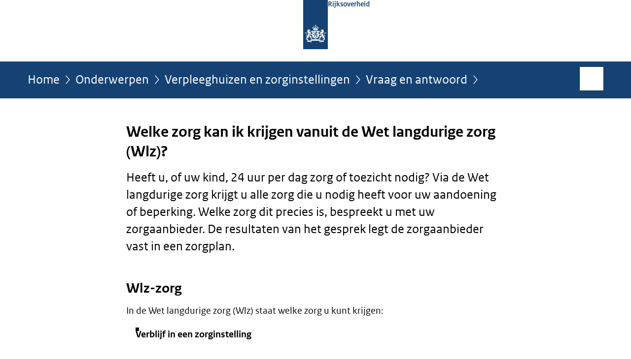

--- FILE ---
content_type: text/html;charset=UTF-8
request_url: https://www.rijksoverheid.nl/onderwerpen/verpleeghuizen-en-zorginstellingen/vraag-en-antwoord/zorg-via-wet-langdurige-zorg?utm_campaign=sea-t-familie_zorg_en_gezondheid-a-wet_langdurige_zorg&utm_term=wet%20langdurige%20zorg&gclid=EAIaIQobChMI2P2xuaTH3QIV1Od3Ch3lXQ7GEAAYASAAEgJaN_D_BwE
body_size: 4821
content:
<!doctype html>

<html class="no-js" xml:lang="nl-NL" lang="nl-NL">
    <!-- Version: 2025.16.2 -->
<head>
  <meta charset="UTF-8"/>
  <meta name="description" content="Met een Wlz-indicatie heeft u recht op zorg met verblijf in een instelling. Maar ook op dagbesteding, vervoer naar het ziekenhuis of hulpmiddelen zoals een rolstoel."/>
<meta name="DCTERMS.description" content="Met een Wlz-indicatie heeft u recht op zorg met verblijf in een instelling. Maar ook op dagbesteding, vervoer naar het ziekenhuis of hulpmiddelen zoals een rolstoel."/>
<meta property="og:image" content="https://www.rijksoverheid.nl/binaries/small/content/gallery/rijksoverheid/channel-afbeeldingen/logos/facebook.png"/>
<title>Welke zorg kan ik krijgen vanuit de Wet langdurige zorg (Wlz)? | Rijksoverheid.nl</title>
<meta name="DCTERMS.title" content="Welke zorg kan ik krijgen vanuit de Wet langdurige zorg (Wlz)? - Rijksoverheid.nl"/>
<meta property="og:title" content="Welke zorg kan ik krijgen vanuit de Wet langdurige zorg (Wlz)?"/>
<meta property="og:description" content="Heeft u, of uw kind, 24 uur per dag zorg of toezicht nodig? Via de Wet langdurige zorg krijgt u alle zorg die u nodig heeft voor uw aandoening of beperking. Welke zorg dit precies is, bespreekt u met uw zorgaanbieder. De resultaten van het gesprek legt de zorgaanbieder vast in een zorgplan."/>
<meta property="og:type" content="website"/>
<meta property="og:url" content="onderwerpen/verpleeghuizen-en-zorginstellingen/vraag-en-antwoord/zorg-via-wet-langdurige-zorg"/>
<link rel="canonical" href="https://www.rijksoverheid.nl/onderwerpen/verpleeghuizen-en-zorginstellingen/vraag-en-antwoord/zorg-via-wet-langdurige-zorg"/>
<meta name="viewport" content="width=device-width, initial-scale=1"/>
<meta name="DCTERMS.language" title="XSD.language" content="nl-NL"/>
      <meta name="DCTERMS.creator" title="RIJKSOVERHEID.Organisatie" content="Ministerie van Algemene Zaken"/>
      <meta name="DCTERMS.identifier" title="XSD.anyURI" content="https://www.rijksoverheid.nl/onderwerpen/verpleeghuizen-en-zorginstellingen/vraag-en-antwoord/zorg-via-wet-langdurige-zorg"/>

    <meta name="DCTERMS.available" title="DCTERMS.Period" content="start=2016-10-04;"/>
    <meta name="DCTERMS.modified" title="XSD.dateTime" content="2026-01-02T20:48"/>
    <meta name="DCTERMS.issued" title="XSD.dateTime" content="2014-12-29T11:04"/>
    <meta name="DCTERMS.spatial" title="OVERHEID.Koninkrijksdeel" content="Nederland"/>
        <meta name="DCTERMS.publisher" title="RIJKSOVERHEID.Organisatie" content="Ministerie van Algemene Zaken"/>
    <meta name="DCTERMS.rights" content="CC0 1.0 Universal"/>
    <meta name="DCTERMS.rightsHolder" title="RIJKSOVERHEID.Organisatie" content="Ministerie van Algemene Zaken"/>
      <!--<meta name="OVERHEID.authority" title="RIJKSOVERHEID.Organisatie" content="Ministerie van Volksgezondheid, Welzijn en Sport"/>-->
      <meta name="DCTERMS.subject" content="Verpleeghuizen en zorginstellingen"/>
    <meta name="DCTERMS.type" title="RIJKSOVERHEID.Informatietype" content="onderwerp"/>

    <script nonce="ZjlkZTFlNTdlOWEyNGQ1M2E4ZGZhMzI5ZTg1YzYzNjY=">
          window.dataLayer = window.dataLayer || [];
          window.dataLayer.push({
            "page_type": "Vraag en antwoord",
            "ftg_type": "antwoordpagina",
            "subjects": "Verpleeghuizen en zorginstellingen",
            "country": "Nederland",
            "issued": "",
            "last_published": "2026-01-02T20:48:16.442+01:00",
            "update": "2016-10-04T15:40:00.000+02:00",
            "publisher": "Ministerie van Volksgezondheid, Welzijn en Sport",
            "language": "nl-NL",
            "uuid": "66ee5d41-f926-45ed-b926-15859acdf745",
            "search_category": "",
            "search_keyword": "",
            "search_count": ""
          });
        </script>
      <link rel="shortcut icon" href="/binaries/content/assets/rijksoverheid/iconen/favicon.ico" type="image/x-icon"/>
<link rel="icon" sizes="192x192" href="/binaries/content/assets/rijksoverheid/iconen/touch-icon.png"/>
<link rel="apple-touch-icon" href="/binaries/content/assets/rijksoverheid/iconen/apple-touch-icon.png"/>
<link rel="stylesheet" href="/webfiles/1750011834072/presentation/responsive.css" type="text/css" media="all"/>
<link rel="preload" href="/webfiles/1750011834072/presentation/responsive.css" as="style" >

<link rel="stylesheet" href="/webfiles/1750011834072/presentation/themes/logoblauw.css" type="text/css" media="all"/>
    <link rel="preload" href="/binaries/content/gallery/rijksoverheid/channel-afbeeldingen/logos/beeldmerk-rijksoverheid-desktop.svg" as="image">
<link rel="preload" href="/webfiles/1750011834072/behaviour/core.js" as="script">

</head>

<body id="government" data-scriptpath="/webfiles/1750011834072/behaviour"
      
        class="portalclass"
      
        data-showsurveybar="true"
        data-surveybody="Help mee {sitenaam} te verbeteren." data-surveyaccept="vul de enquete in" data-surveydecline="Nee, bedankt." data-linktrackingtimer="500" data-hartbeattrackingtimer="0" data-word-counter="true" data-visit-timer="true" 
data-scroll-depth-dim-id="1"
data-scroll-depth-marks="0;25;50;75;100"
data-cookieinfourl="cookies" data-cookiebody="{sitenaam} gebruikt cookies om het gebruik van de website te analyseren en het gebruiksgemak te verbeteren. Lees meer over" data-cookieurltext="cookies" data-stats="publisher:vws;subject:verpleeghuizen en zorginstellingen|;type:faq;uuid:66ee5d41-f926-45ed-b926-15859acdf745;pagetype:vraag en antwoord;ftgtype:uitlegger" 
>
<script nonce="ZjlkZTFlNTdlOWEyNGQ1M2E4ZGZhMzI5ZTg1YzYzNjY=">
          (function(window, document, dataLayerName, id) {
            window[dataLayerName]=window[dataLayerName]||[],window[dataLayerName].push({start:(new Date).getTime(),event:"stg.start"});var scripts=document.getElementsByTagName('script')[0],tags=document.createElement('script');
            function stgCreateCookie(a,b,c){var d="";if(c){var e=new Date;e.setTime(e.getTime()+24*c*60*60*1e3),d="; expires="+e.toUTCString()}document.cookie=a+"="+b+d+"; path=/"}
            var isStgDebug=(window.location.href.match("stg_debug")||document.cookie.match("stg_debug"))&&!window.location.href.match("stg_disable_debug");stgCreateCookie("stg_debug",isStgDebug?1:"",isStgDebug?14:-1);
            var qP=[];dataLayerName!=="dataLayer"&&qP.push("data_layer_name="+dataLayerName),isStgDebug&&qP.push("stg_debug");var qPString=qP.length>0?("?"+qP.join("&")):"";
            tags.async=!0,tags.src="//statistiek.rijksoverheid.nl/containers/"+id+".js"+qPString,scripts.parentNode.insertBefore(tags,scripts);
            !function(a,n,i){a[n]=a[n]||{};for(var c=0;c<i.length;c++)!function(i){a[n][i]=a[n][i]||{},a[n][i].api=a[n][i].api||function(){var a=[].slice.call(arguments,0);"string"==typeof a[0]&&window[dataLayerName].push({event:n+"."+i+":"+a[0],parameters:[].slice.call(arguments,1)})}}(i[c])}(window,"ppms",["tm","cm"]);
          })(window, document, 'dataLayer', 'bf9c05f0-c13f-4e22-80c7-e603d39fc616');
        </script><noscript><iframe src="//statistiek.rijksoverheid.nl/containers/bf9c05f0-c13f-4e22-80c7-e603d39fc616/noscript.html" height="0" width="0" style="display:none;visibility:hidden"></iframe></noscript>
      <div id="mainwrapper">
  <header>

  <div class="skiplinks">
    <a href="#content-wrapper">Ga direct naar inhoud</a>
  </div>

  <div class="logo">
  <div class="logo__wrapper">
    <a href="/" class="logo__link">
          <figure class="logo__figure">
  <img src="/binaries/content/gallery/rijksoverheid/channel-afbeeldingen/logos/beeldmerk-rijksoverheid-desktop.svg" data-fallback="/binaries/content/gallery/rijksoverheid/channel-afbeeldingen/logos/beeldmerk-rijksoverheid-mobiel.svg" alt="Logo Rijksoverheid – Naar de homepage van rijksoverheid.nl" id="logotype"/>
  <figcaption class="logo__text">
    <span class="logo__sender">Rijksoverheid</span>
    </figcaption>
</figure>
</a>
      </div>
</div>
</header>
<div id="navBar">
  <div class="wrapper">
    <nav class="breadCrumbNav" aria-labelledby="breadCrumbNavLabel">
  <span class="assistive" id="breadCrumbNavLabel">U bevindt zich hier:</span>
  <a href="/">Home</a>
      <a href="/onderwerpen">Onderwerpen</a>
      <a href="/onderwerpen/verpleeghuizen-en-zorginstellingen">Verpleeghuizen en zorginstellingen</a>
      <a href="/onderwerpen/verpleeghuizen-en-zorginstellingen/vraag-en-antwoord">Vraag en antwoord</a>
      <span class="assistive" aria-current="page">Welke zorg kan ik krijgen vanuit de Wet langdurige zorg (Wlz)?</span>
          </nav>
<div id="searchForm" role="search" class="searchForm" data-search-closed="Open zoekveld" data-search-opened="Start zoeken">
  <form novalidate method="get" action="/zoeken" id="search-form" data-clearcontent="Invoer wissen">
    <label for="search-keyword">Zoeken binnen Rijksoverheid.nl</label>
    <input type="text" id="search-keyword" class="searchInput" name="trefwoord"
      title="Typ hier uw zoektermen" placeholder="Zoeken" />
    <button id="search-submit" class="searchSubmit" name="search-submit" type="submit" 
        title="Start zoeken">
      Zoek</button>
  </form>
</div>
</div>
</div><main id="content-wrapper" tabindex="-1">
  
  <div class="wrapper">
    <div class="article content">
  <h1 class="faq">
      Welke zorg kan ik krijgen vanuit de Wet langdurige zorg (Wlz)?</h1>
<div class="intro"><p>Heeft u, of uw kind, 24 uur per dag zorg of toezicht nodig? Via de Wet langdurige zorg krijgt u alle zorg die u nodig heeft voor uw aandoening of beperking. Welke zorg dit precies is, bespreekt u met uw zorgaanbieder. De resultaten van het gesprek legt de zorgaanbieder vast in een zorgplan.</p></div>
<h2>Wlz-zorg</h2>
        <p>In de Wet langdurige zorg (Wlz) staat welke zorg u kunt krijgen:</p>

<ul>
 <li>
 <p><strong>Verblijf in een zorginstelling</strong></p>
 Met een zogeheten <a href="/onderwerpen/verpleeghuizen-en-zorginstellingen/vraag-en-antwoord/wlz-indicatie-aanvragen">Wlz-indicatie</a> krijgt u de benodigde zorg in een zorginstelling. Hierbij horen ook maaltijden, hulp in de huishouding en uitstapjes. Soms kunt u <a href="/onderwerpen/verpleeghuizen-en-zorginstellingen/vraag-en-antwoord/zorg-thuis-krijgen-via-wet-langdurige-zorg">Wlz-zorg ook thuis krijgen</a>.</li>
 <li>
 <p><strong>Persoonlijke verzorging en verpleging</strong></p>
 Dit is bijvoorbeeld hulp bij het aankleden en wassen.</li>
 <li>
 <p><strong>Medische zorg</strong></p>
 Bijvoorbeeld behandeling van uw aandoening of beperking. Of een bezoek aan de huisarts, tandarts, fysiotherapeut of psycholoog.</li>
 <li>
 <p><strong>Dagbesteding</strong></p>
 Het gaat bijvoorbeeld om zinvolle dagbesteding in een activiteitencentrum. Maar ook om begeleid vrijwilligerswerk of sport voor mensen met een verstandelijke beperking.</li>
 <li>
 <p><strong>Vervoer naar de plek waar u dagbesteding of dagbehandeling ontvangt</strong></p>
 Zoals het vervoer naar het activiteitencentrum</li>
 <li>
 <p><strong>Hulpmiddelen</strong></p>
 Denk aan een rolstoel of medicijnen.</li>
</ul>

<p>Samen met uw zorgverleners spreekt u af welke zorg u krijgt. Dit wordt vastgelegd in een <a href="https://www.regelhulp.nl/onderwerpen/kwaliteit/zorgplan" class="external" aria-label="zorgplan (opent externe website)">zorgplan</a>.</p>

<p>Mensen met een Wlz-indicatie krijgen bijna alle zorg vanuit de Wlz. Maar voor sommige voorzieningen is de gemeente verantwoordelijk op grond van de Wmo. <a href="https://www.regelhulp.nl/onderwerpen/wlz/samenloop-met-wmo" class="external" aria-label="Op Regelhulp.nl leest u wie wat betaalt als u een Wlz-indicatie heeft (opent externe website)">Op Regelhulp.nl leest u wie wat betaalt als u een Wlz-indicatie heeft</a>. </p>

<p>Als u zelf uw zorg wilt regelen, kunt u <a href="/onderwerpen/verpleeghuizen-en-zorginstellingen/vraag-en-antwoord/pgb-aanvragen">een persoonsgebonden budget (pgb) aanvragen</a>. Uw zorgkantoor kan u hierbij helpen.</p><h2>Persoonlijk overzicht maken over zorg regelen</h2>
        <p>Als u zorg nodig heeft, moet u veel regelen. Wilt u weten wat u moet doen? En waar u mogelijk recht op heeft? <a href="/onderwerpen/verpleeghuizen-en-zorginstellingen/vraag-en-antwoord/ik-heb-zorg-en-ondersteuning-nodig-wat-moet-ik-weten-en-regelen">Vul dan een paar vragen in en krijg een persoonlijk overzicht over zorg regelen.</a></p></div>
<div class="fullWidthSection">
  </div><aside>

  <div class="brick linkBlock">
    <h2>Zie ook</h2>

    <ul>
  <li>
  <a href="https://www.regelhulp.nl/onderwerpen/wlz" class="external "
        
          aria-label="Wet langdurige zorg (Wlz) (opent externe website)"
        
      >
        Wet langdurige zorg (Wlz)</a>


      <span class="meta">Regelhulp.nl</span>
      </li>
</ul></div>
<div class="brick banner">
    <a href="/contact/informatie-rijksoverheid">
      <svg xmlns="http://www.w3.org/2000/svg" xmlns:xlink="http://www.w3.org/1999/xlink" id="banner1400" style="enable-background:new 0 0 208 121;" version="1.1" viewBox="0 0 208 121" x="0px" xml:space="preserve" y="0px">
    <rect class="st0" height="121" width="208"/>
    <text class="st1 st2 st3" transform="matrix(1 0 0 1 63.4326 29.5)">Vragen?</text>
    <text class="st5 st6" transform="matrix(1 0 0 1 42.7334 54.75)">Bel Informatie</text>
    <text class="st5 st6" transform="matrix(1 0 0 1 43.1113 77)">Rijksoverheid:</text>
    <text class="st1 st2 st4" transform="matrix(1 0 0 1 69.5903 109.5)">1400</text>
</svg></a>
  </div>
<div class="brick belongsTo">
    <h2>Verantwoordelijk</h2>
    <ul>
      <li><a href="/ministeries/ministerie-van-volksgezondheid-welzijn-en-sport">Ministerie van Volksgezondheid, Welzijn en Sport</a></li>
          </ul>
  </div>
</aside><div id="follow-up">
    <div class="block">
      </div>
  </div>
</div>
  
</main>
<footer class="site-footer">
  <div class="wrapper">

    <div class="payoff">
          <span>De Rijksoverheid. Voor Nederland</span>
        </div>

      <div class="column">
    <h2>Service</h2>
    <ul>

    <li >
        <a href="/contact">Contact</a>
      </li>
    <li >
        <a href="/abonneren">Abonneren</a>
      </li>
    <li >
        <a href="/rss">RSS</a>
      </li>
    <li >
        <a href="/vacatures">Vacatures</a>
      </li>
    <li >
        <a href="/sitemap">Sitemap</a>
      </li>
    <li >
        <a href="/help">Help</a>
      </li>
    <li >
        <a href="/archief">Archief</a>
      </li>
    </ul>
</div>
<div class="column">
    <h2>Over deze site</h2>
    <ul>

    <li >
        <a href="/over-rijksoverheid-nl">Over Rijksoverheid.nl</a>
      </li>
    <li >
        <a href="/copyright">Copyright</a>
      </li>
    <li >
        <a href="/privacy">Privacy</a>
      </li>
    <li >
        <a href="/cookies">Cookies</a>
      </li>
    <li >
        <a href="/toegankelijkheid">Toegankelijkheid</a>
      </li>
    <li >
        <a href="/opendata">Open data</a>
      </li>
    <li >
        <a href="/kwetsbaarheid-melden">Kwetsbaarheid melden</a>
      </li>
    </ul>
</div>
</div>

  <nav class="languages" aria-labelledby="languageMenuLabel">
    <div class="languages__wrapper">
      <p id="languageMenuLabel" class="languages__label">Deze website in andere talen:</p>
  <ul class="languages__list">
    <li class="languages__list-item selected">
         Nederlands</li>
    <li class="languages__list-item ">
         <a href="https://www.government.nl" class="languages__link" lang="en">English</a>
            </li>
    <li class="languages__list-item ">
         <a href="https://www.gobiernodireino.nl/" class="languages__link" lang="pap">Papiamento</a>
            </li>
    <li class="languages__list-item ">
         <a href="https://www.gobiernudireino.nl/" class="languages__link" lang="pap">Papiamentu</a>
            </li>
    <li class="languages__list-item ">
         <a href="https://www.rijksoverheid.nl/onderwerpen/overheidscommunicatie/nederlandse-gebarentaal" class="languages__link">Nederlandse Gebarentaal</a>
            </li>
    </ul>
</div>
  </nav>
</footer>
</div>

<!--[if (gt IE 10)|!(IE)]><!-->
<script src="/webfiles/1750011834072/behaviour/core.js"></script>
<!--<![endif]-->

<script src="/binaries/content/assets/rijksoverheid/behaviour/rop-page-feedback.min-20230526.js"></script>
</body>
</html>
